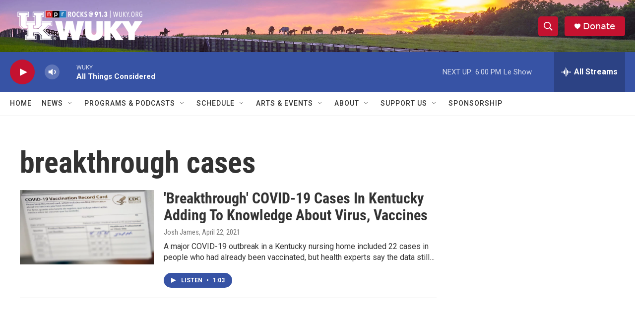

--- FILE ---
content_type: text/html; charset=utf-8
request_url: https://www.google.com/recaptcha/api2/aframe
body_size: 266
content:
<!DOCTYPE HTML><html><head><meta http-equiv="content-type" content="text/html; charset=UTF-8"></head><body><script nonce="sN8cSKWZKwbarkBonK7ZZw">/** Anti-fraud and anti-abuse applications only. See google.com/recaptcha */ try{var clients={'sodar':'https://pagead2.googlesyndication.com/pagead/sodar?'};window.addEventListener("message",function(a){try{if(a.source===window.parent){var b=JSON.parse(a.data);var c=clients[b['id']];if(c){var d=document.createElement('img');d.src=c+b['params']+'&rc='+(localStorage.getItem("rc::a")?sessionStorage.getItem("rc::b"):"");window.document.body.appendChild(d);sessionStorage.setItem("rc::e",parseInt(sessionStorage.getItem("rc::e")||0)+1);localStorage.setItem("rc::h",'1768774752801');}}}catch(b){}});window.parent.postMessage("_grecaptcha_ready", "*");}catch(b){}</script></body></html>